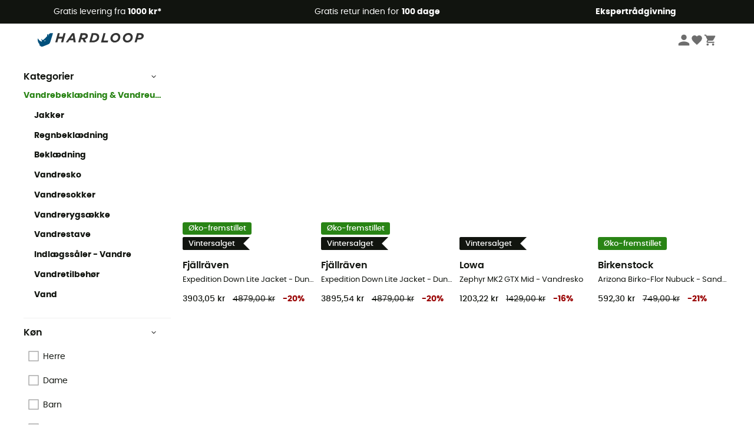

--- FILE ---
content_type: application/javascript; charset=UTF-8
request_url: https://www.hardloop.dk/_next/static/chunks/pages/produkter/%5Bslug%5D-5c5217529d31d888.js
body_size: 319
content:
(self.webpackChunk_N_E=self.webpackChunk_N_E||[]).push([[3324],{83032:function(n,u,_){"use strict";_.r(u),_.d(u,{__N_SSP:function(){return e}});var t=_(93009),e=!0;u.default=t.default},61073:function(n,u,_){(window.__NEXT_P=window.__NEXT_P||[]).push(["/produkter/[slug]",function(){return _(83032)}])}},function(n){n.O(0,[3714,3154,493,1060,1176,4234,8791,2900,9774,2888,179],function(){return n(n.s=61073)}),_N_E=n.O()}]);

--- FILE ---
content_type: application/javascript; charset=UTF-8
request_url: https://www.hardloop.dk/_next/static/chunks/8791-bdc562f2a74a8594.js
body_size: 4177
content:
(self.webpackChunk_N_E=self.webpackChunk_N_E||[]).push([[8791],{25703:function(e,r,t){"use strict";t.d(r,{Z:function(){return h}});var o=t(94904),s=t(86934),n=t(52042),i=t(75657),a=t.n(i);t(56168);var d=t(30103),_=t(69825),l=t.n(_),c=t(8014);function h({url:e,text:r,position:t="flex-start",textSize:i="1rem",bgColor:_=d.darkGrey,textColor:h="white",showArrow:m=!1,obfuscated:u=!1,rel:p=null,target:g="_self",trackingKey:x=""}){let{enhancedDataLayerPush:f}=(0,o.uP)(),b="object"==typeof e?e.href:e,j=()=>{x&&""!==x&&f(o.k2,{section:x,sub_section:"NA",content_type:"NA",content_name:r})};return u?(0,c.jsx)("div",{className:l().ctaObfuscated,style:{"--position":t,"--backgroundColor":_,"--textColor":h},onClick(){j(),(0,s.oe)((0,s.Mq)(b))},children:(0,c.jsx)("span",{style:{"--textSize":i},className:m?l().withArrow:"",children:m?(0,c.jsxs)(c.Fragment,{children:[(0,c.jsx)("span",{children:r}),(0,c.jsx)(n.F8,{width:15})]}):r})}):(0,c.jsx)("div",{className:l().cta,style:{"--position":t},onClick:()=>j(),children:(0,s.Et)(b)?(0,c.jsxs)("a",{style:{"--textColor":h,"--backgroundColor":_},className:m?l().withArrow:"",href:e,target:g,...p?{rel:p}:{},children:[(0,c.jsx)("span",{style:{"--textSize":i},children:r}),m&&(0,c.jsx)(n.F8,{width:15})]}):(0,c.jsx)(a(),{href:e,passHref:!0,children:(0,c.jsxs)("a",{style:{"--textColor":h,"--backgroundColor":_},className:m?l().withArrow:"",target:g,...p?{rel:p}:{},children:[(0,c.jsx)("span",{style:{"--textSize":i},children:r}),m&&(0,c.jsx)(n.F8,{width:15})]})})})}},56380:function(e,r,t){"use strict";var o=t(80241),s=t.n(o),n=t(36289),i=t(8014);let a=({src:e})=>`https://images.hardloop.fr/${e}`,d=({src:e,alt:r,nextComponentCalled:t=!0,width:o=null,height:d=null,heightLazyLoad:_=null,quality:l=80,params:c=[],classes:h="",isLazyLoaded:m=!0,onMouseEnter:u=()=>{},onLoad:p=()=>{},onError:g=()=>{},onClick:x=()=>{}})=>{let f=e,b=[{w:o||"auto"},{h:d||"auto"},{q:l},...c];if(b.length&&b.map((e,r)=>{for(let[t,o]of Object.entries(e))f+=`${0===r?"?":"&"}${t}=${o}`}),!f.startsWith("https://images.hardloop.fr"))return(0,i.jsx)("img",{src:f,alt:r});let j=new URL(f),C=()=>t?(0,i.jsx)(s(),{src:`${j.pathname}${j.search}`,loader:a,width:o,height:d,alt:r,className:h,quality:l,onMouseEnter:u,onLoad:p,onError:g,onClick:x}):(0,i.jsx)("img",{src:f,alt:r,className:h,onMouseEnter:u,onLoad:p,onError:g,onClick:x});return m?(0,i.jsx)(n.ZP,{height:_||null,children:C()}):(0,i.jsx)(i.Fragment,{children:C()})};r.Z=d},90728:function(e,r,t){"use strict";var o=t(27979),s=t(22336),n=t(47958),i=t.n(n),a=t(62044),d=t(8014);let _=({products:e,lineType:r,backgroundColor:t="",from:n="home"})=>{let{t:_}=(0,a.Z)(n),l=_(`${n}-${r}-products-title`);return(0,d.jsx)("div",{className:i()[`${r}Products`],children:(0,d.jsx)(s.Z,{title:l,backgroundColor:t,subTitle:_(`${n}-${r}-products-subtitle`),nbItems:e[r].length,linkTxt:_(`${n}-discover-${r}`,null,{fallback:"discover"}),link:_(`${n}-discover-link-${r}`,null,{fallback:"discover-link"}),children:e[r].map((e,s)=>(0,d.jsx)(o.Z,{backgroundColor:t,product:e,trackingData:{index:s,item_list_id:`${n}-${r}`,item_list_name:l}},`Slider-${s}-${e.id_product_attribute}`))})})};r.Z=_},27979:function(e,r,t){"use strict";t.d(r,{Z:function(){return x}});var o=t(94904);t(56168);var s=t(86934),n=t(56380),i=t(75657),a=t.n(i),d=t(65117),_=t.n(d),l=t(75183),c=t.n(l),h=t(75332),m=t(72084),u=t(62044),p=t(8014);let g=_()(t.e(3780).then(t.bind(t,73780)),{ssr:!1});function x({product:e,backgroundColor:r,trackingData:t=null}){var i;let{enhancedDataLayerPush:d}=(0,o.uP)(),{currencySign:_}=(0,m.pf)(),{locale:l}=(0,h.useRouter)(),x=(0,s.EB)(l),{t:f}=(0,u.Z)("common"),b=()=>{Boolean(parseInt("1"))?d(o.gd,{product:e,...t??{}}):d(o.ug,{product:e})};return e.link?(0,p.jsx)(a(),{prefetch:!1,href:e.link||"/",passHref:!0,children:(0,p.jsxs)("a",{className:`${c().itemCard} ${r?"":c().cardNoBackground}`,title:e.manufacturer_name+(e.product_name?" - "+e.product_name:""),onClick:b,children:[(0,p.jsxs)("div",{className:c().photoContainer,children:[""!==e.image&&(0,p.jsx)(n.Z,{src:e.image||"/images/icons/backpack-open.svg",width:400,height:400,alt:e.manufacturer_name+(e.product_name?" - "+e.product_name:""),quality:100}),e.is_second_hand&&(0,p.jsx)("span",{className:c().eco,children:f("common:pre-owned")}),!e.is_second_hand&&e.has_eco_label&&(0,p.jsx)("span",{className:c().eco,children:f("common:eco-friendly")})]}),(0,p.jsxs)("div",{className:c().content,children:[(0,p.jsx)("span",{className:c().brand,children:e.manufacturer_name}),(0,p.jsx)("div",{className:c().name,children:(0,p.jsxs)("span",{className:c().itemName,children:[e.product_name," "]})}),e.old_price>e.price&&0!==e.reduction?(0,p.jsxs)("div",{className:c().priceReduction,children:[(0,p.jsx)("span",{className:c().newPrice,children:(0,s.xq)(e.price,_,x)}),(0,p.jsxs)("div",{children:[(0,p.jsx)("span",{className:c().oldPrice,children:(0,s.xq)(e.old_price,_,x)}),(0,p.jsx)("span",{className:c().reduction,children:`-${Math.floor(e.reduction)}%`})]})]}):(0,p.jsx)("div",{className:c().priceReduction,children:(0,p.jsx)("span",{className:c().price,children:(0,s.xq)(e.price,_,x)})}),(0,p.jsx)(g,{type:"inline_rating",productId:`${e.id_product}`})]})]})}):(0,p.jsx)(p.Fragment,{})}},22336:function(e,r,t){"use strict";var o=t(52042),s=t(56168),n=t(75657),i=t.n(n),a=t(84429),d=t.n(a),_=t(8014);let l=({title:e,subTitle:r,backgroundColor:t,children:n,nbItems:a,minNbItemsForArrows:l=4,customStyle:c={},link:h="/",linkTxt:m="",lastSlider:u=!1})=>{let[p,g]=(0,s.useState)(0),x=e=>{let r;r=window.matchMedia("(min-width: 950px)").matches?Math.ceil(a/l):Math.ceil(a/l-1),"right"===e?g(p===r-1?0:p+1):g(0===p?r-1:p-1)};return a?(0,_.jsxs)("section",{className:`${d().sliderContainer} ${t?"":d().noBackground} ${u?d().lastSlider:""}`,style:{...c,backgroundColor:t||"white"},children:[e&&(0,_.jsxs)("div",{className:`${d().homeTitle}`,children:[(0,_.jsx)("h2",{children:e}),(0,_.jsxs)("div",{className:d().homeSubtitle,children:[r?.trim().length?(0,_.jsx)("p",{children:r}):(0,_.jsx)(_.Fragment,{children:"\xa0"}),m?.trim().length?(0,_.jsx)(i(),{href:h,passHref:!0,children:(0,_.jsxs)("a",{className:d().homeSubtitleLink,children:[m,(0,_.jsx)(o.F8,{width:20})]})}):(0,_.jsx)(_.Fragment,{})]})]}),(0,_.jsx)("div",{className:d().itemsOuter,children:(0,_.jsxs)("div",{className:d().itemsMiddle,children:[(0,_.jsx)("div",{className:d().itemsInner,style:{transform:`translateX(${-(100*p)}%)`},children:n}),(0,_.jsxs)("div",{className:d().itemsNav,children:[(0,_.jsx)("button",{className:d().left,onClick:()=>x("left"),style:{display:0===p?"none":"block"},children:(0,_.jsx)(o.Rp,{width:20})}),(0,_.jsx)("button",{className:d().right,onClick:()=>x("right"),style:{display:p===Math.ceil(a/l-1)?"none":"block"},children:(0,_.jsx)(o.mr,{width:20})})]})]})})]}):(0,_.jsx)(_.Fragment,{})};r.Z=l},86127:function(e,r,t){"use strict";t.d(r,{Df:function(){return i},HJ:function(){return a},oo:function(){return n},qS:function(){return d},uo:function(){return l},vd:function(){return _},vv:function(){return c}}),t(80523),t(91371);var o=t(89885);o.env.EMAIL_BLOCKED_DOMAINS?.split(","),o.env.EMAIL_ALLOWED_CHARACTERS;let s=o.env.STRIPE_REGEX||"^(pi|seti)_[A-Za-z0-9]+_secret_[A-Za-z0-9]+$",n=e=>RegExp(s).test(e),i=e=>/[a-z]/.test(e),a=e=>/[A-Z]/.test(e),d=e=>/[\d\W]/.test(e),_=e=>e.length>=8,l=e=>i(e)&&a(e)&&d(e)&&_(e),c=(e=!1)=>e?"noindex, nofollow":"index, follow"},69825:function(e){e.exports={darkGrey:"#11140f",yellow:"#e3aa10",lightGrey:"#f5f5f5",blue:"#25507a",green:"#298415",greenHover:"#1c620d",lightBlue:"#e1e9f5",smallRadius:"3px",bigRadius:"5px",cta:"ctaLink_cta__39DYd",withArrow:"ctaLink_withArrow__6G_fz",ctaObfuscated:"ctaLink_ctaObfuscated__w5Yhu"}},75183:function(e){e.exports={darkGrey:"#11140f",yellow:"#e3aa10",lightGrey:"#f5f5f5",blue:"#25507a",green:"#298415",greenHover:"#1c620d",lightBlue:"#e1e9f5",smallRadius:"3px",bigRadius:"5px",itemCard:"productCard_itemCard__Jdruu",roundedImage:"productCard_roundedImage__m_y54",cardNoBackground:"productCard_cardNoBackground__OWx_Y",content:"productCard_content__ppVXr",photoContainer:"productCard_photoContainer__3R1SN",eco:"productCard_eco__RVpXG",brand:"productCard_brand__7C1uP",name:"productCard_name__7uHde",priceReduction:"productCard_priceReduction__TIkgX",oldPrice:"productCard_oldPrice__1wNHl",newPrice:"productCard_newPrice__oV6mH",price:"productCard_price__2T4WA",reduction:"productCard_reduction__rmk2K",starsContainer:"productCard_starsContainer__83N_e"}},84429:function(e){e.exports={darkGrey:"#11140f",yellow:"#e3aa10",lightGrey:"#f5f5f5",blue:"#25507a",green:"#298415",greenHover:"#1c620d",lightBlue:"#e1e9f5",sliderContainer:"slider_sliderContainer__Vy9s2",lastSlider:"slider_lastSlider__YqJDy",noBackground:"slider_noBackground__VkVBB",homeTitle:"slider_homeTitle__ghMkh",homeSubtitle:"slider_homeSubtitle__krChG",homeSubtitleLink:"slider_homeSubtitleLink__mcdzj",itemsOuter:"slider_itemsOuter__Bp4TP",itemsNav:"slider_itemsNav__iNoC1",right:"slider_right__x61rk",itemsMiddle:"slider_itemsMiddle__yVtNN",itemsInner:"slider_itemsInner__PxrcC",itemCard:"slider_itemCard__YOLg0",roundedImage:"slider_roundedImage__Ce6nS",cardNoBackground:"slider_cardNoBackground__RungK",content:"slider_content__oB6Bd",photoContainer:"slider_photoContainer__oCDaG",eco:"slider_eco__MhYSS",brand:"slider_brand__Y7rZH",name:"slider_name__GexrU",priceReduction:"slider_priceReduction__AKCnd",oldPrice:"slider_oldPrice__ur_f5",newPrice:"slider_newPrice__u80kz",price:"slider_price__F7qFe",reduction:"slider_reduction__rJBwJ"}},47958:function(e){e.exports={darkGrey:"#11140f",yellow:"#e3aa10",lightGrey:"#f5f5f5",blue:"#25507a",green:"#298415",greenHover:"#1c620d",lightBlue:"#e1e9f5",homepage:"home_homepage__ULAcj",slider:"home_slider__daU6a",sliderNav:"home_sliderNav__bH9oQ",right:"home_right__Mfmqw",sliderButtons:"home_sliderButtons__owAPi",roundButton:"home_roundButton__jvzHd",active:"home_active__PuT3q",sliderInner:"home_sliderInner__5kFR5",slide:"home_slide__uApcT",bottomBg:"home_bottomBg__aNNLj",topBg:"home_topBg__JTRR2",cardLink:"home_cardLink__73F2J",slideContent:"home_slideContent__mmyyW",slideSubTitle:"home_slideSubTitle__jCbIx",promotion:"home_promotion__tkK3_",codeText:"home_codeText__Lvr8B",copyBtn:"home_copyBtn__ElhV7",code:"home_code__YpMZQ",copyright:"home_copyright__9j9hE",promises:"home_promises__ddUXq",promisesInner:"home_promisesInner__ZXvYf",promisesSlider:"home_promisesSlider__XdPti",promise:"home_promise__v7NYg",mobileSidebar:"home_mobileSidebar__1_1FN",header:"home_header__EjHsh",content:"home_content__Yx5ob",homeTitle:"home_homeTitle__NWzL3",trendsTitle:"home_trendsTitle__nFr3b",seasonal:"home_seasonal__3nnxG",cards:"home_cards__X0PBG",seasonalCard:"home_seasonalCard__aLtft",categories:"home_categories__GWio5",column:"home_column__Jeis3",featuredProducts:"home_featuredProducts__2367U",bestProducts:"home_bestProducts__yPZ8C",adoptUs:"home_adoptUs___bOG8",bestSeller:"home_bestSeller__Sz7NE",hardgreenProducts:"home_hardgreenProducts__osIQa",promoProducts:"home_promoProducts__niGvj",exploreTitle:"home_exploreTitle__213Nm",newProducts:"home_newProducts__yNWTi",gadgetProducts:"home_gadgetProducts__o1Ve5",wellnessProducts:"home_wellnessProducts__6IxmA",occasionProducts:"home_occasionProducts__V5ohe",brands:"home_brands__3bGCs",preOwned:"home_preOwned__OV_eZ",logos:"home_logos__cL1Zb",hidden:"home_hidden__Ig818",obfuscatedLinks:"home_obfuscatedLinks__1J0GJ",brandsCta:"home_brandsCta__fQZqX"}}}]);